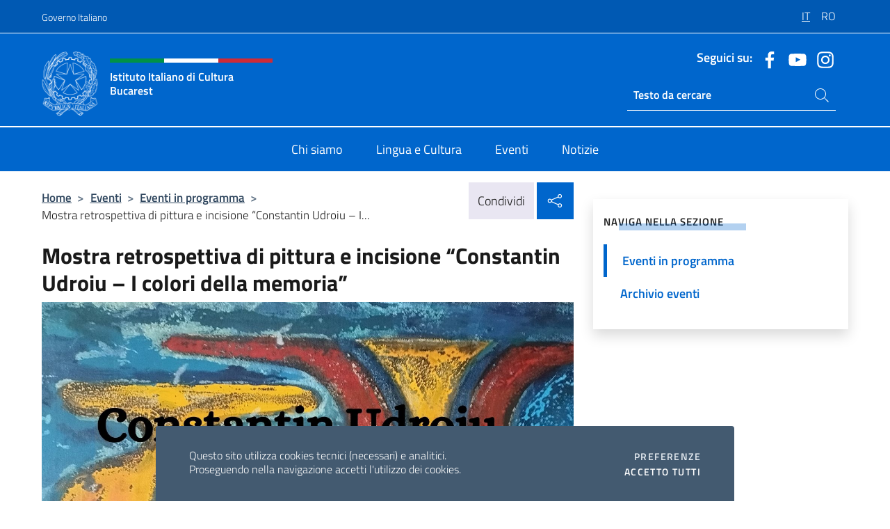

--- FILE ---
content_type: text/html; charset=UTF-8
request_url: https://iicbucarest.esteri.it/it/gli_eventi/calendario/mostra-retrospettiva-di-pittura-e-incisione-constantin-udroiu-i-colori-della-memoria/
body_size: 11417
content:
<!DOCTYPE html>
<html lang="it-IT">
<head>
	<meta charset="UTF-8">
	<meta name="viewport" content="width=device-width, initial-scale=1, shrink-to-fit=no">
	<meta name="author" content="Ministero degli Affari Esteri e della Cooperazione Internazionale">
	<link rel="profile" href="https://gmpg.org/xfn/11">

	<title>Mostra retrospettiva di pittura e incisione “Constantin Udroiu &#8211; I colori della memoria” &#8211; Istituto Italiano di Cultura Bucarest</title>
<meta name='robots' content='max-image-preview:large' />
	<style>img:is([sizes="auto" i], [sizes^="auto," i]) { contain-intrinsic-size: 3000px 1500px }</style>
	<link rel="alternate" hreflang="it" href="https://iicbucarest.esteri.it/it/gli_eventi/calendario/mostra-retrospettiva-di-pittura-e-incisione-constantin-udroiu-i-colori-della-memoria/" />
<link rel="alternate" hreflang="ro" href="https://iicbucarest.esteri.it/ro/gli_eventi/calendario/expozitia-retrospectiva-de-pictura-si-gravura-constantin-udroiu-culorile-memoriei/" />
<link rel="alternate" hreflang="x-default" href="https://iicbucarest.esteri.it/it/gli_eventi/calendario/mostra-retrospettiva-di-pittura-e-incisione-constantin-udroiu-i-colori-della-memoria/" />
<link rel="alternate" type="application/rss+xml" title="Istituto Italiano di Cultura Bucarest &raquo; Feed" href="https://iicbucarest.esteri.it/it/feed/" />
<link rel="alternate" type="application/rss+xml" title="Istituto Italiano di Cultura Bucarest &raquo; Feed dei commenti" href="https://iicbucarest.esteri.it/it/comments/feed/" />
<link rel='stylesheet' id='iwy-booking-event-css' href='https://iicbucarest.esteri.it/wp-content/plugins/iwy-booking-events/public/css/iwy-booking-event-public.min.css?ver=1.7.0' media='all' />
<link rel='stylesheet' id='iwy-search-autocomplete-css' href='https://iicbucarest.esteri.it/wp-content/plugins/iwy-search-autocomplete/public/css/iwy-search-autocomplete-public.min.css?ver=1.0.0' media='all' />
<link rel='stylesheet' id='bootstrap-italia-css-css' href='https://iicbucarest.esteri.it/wp-content/themes/sedi-tema/assets/css/bootstrap-italia.min.css?ver=2.5.0' media='all' />
<link rel='stylesheet' id='custom-style-css' href='https://iicbucarest.esteri.it/wp-content/themes/sedi-tema/assets/css/custom.min.css?ver=2.5.0' media='all' />
<script id="wpml-cookie-js-extra">
var wpml_cookies = {"wp-wpml_current_language":{"value":"it","expires":1,"path":"\/"}};
var wpml_cookies = {"wp-wpml_current_language":{"value":"it","expires":1,"path":"\/"}};
</script>
<script defer src="https://iicbucarest.esteri.it/wp-content/plugins/sitepress-multilingual-cms/res/js/cookies/language-cookie.js?ver=486900" id="wpml-cookie-js" defer data-wp-strategy="defer"></script>
<script defer src="https://iicbucarest.esteri.it/wp-includes/js/jquery/jquery.min.js?ver=3.7.1" id="jquery-core-js"></script>
<link rel="https://api.w.org/" href="https://iicbucarest.esteri.it/it/wp-json/" /><link rel="EditURI" type="application/rsd+xml" title="RSD" href="https://iicbucarest.esteri.it/xmlrpc.php?rsd" />

<link rel="canonical" href="https://iicbucarest.esteri.it/it/gli_eventi/calendario/mostra-retrospettiva-di-pittura-e-incisione-constantin-udroiu-i-colori-della-memoria/" />
<link rel='shortlink' href='https://iicbucarest.esteri.it/it/?p=4114' />
<link rel="alternate" title="oEmbed (JSON)" type="application/json+oembed" href="https://iicbucarest.esteri.it/it/wp-json/oembed/1.0/embed?url=https%3A%2F%2Fiicbucarest.esteri.it%2Fit%2Fgli_eventi%2Fcalendario%2Fmostra-retrospettiva-di-pittura-e-incisione-constantin-udroiu-i-colori-della-memoria%2F" />
<link rel="alternate" title="oEmbed (XML)" type="text/xml+oembed" href="https://iicbucarest.esteri.it/it/wp-json/oembed/1.0/embed?url=https%3A%2F%2Fiicbucarest.esteri.it%2Fit%2Fgli_eventi%2Fcalendario%2Fmostra-retrospettiva-di-pittura-e-incisione-constantin-udroiu-i-colori-della-memoria%2F&#038;format=xml" />
<meta name="generator" content="WPML ver:4.8.6 stt:27,44;" />
        <!-- Matomo -->
<script type="text/javascript">
  var _paq = window._paq = window._paq || [];
  /* tracker methods like "setCustomDimension" should be called before "trackPageView" */
  _paq.push(['trackPageView']);
  _paq.push(['enableLinkTracking']);
  (function() {
    var u="https://ingestion.webanalytics.italia.it/";
    _paq.push(['setTrackerUrl', u+'matomo.php']);
    _paq.push(['setSiteId', '40350']);
    var d=document, g=d.createElement('script'), s=d.getElementsByTagName('script')[0];
    g.type='text/javascript'; g.async=true; g.src=u+'matomo.js'; s.parentNode.insertBefore(g,s);
  })();
</script>
<!-- End Matomo Code -->

	<meta property="og:title" content="Mostra retrospettiva di pittura e incisione “Constantin Udroiu &#8211; I colori della memoria”"><meta property="og:type" content="article"><meta property="og:url" content="https://iicbucarest.esteri.it/it/gli_eventi/calendario/mostra-retrospettiva-di-pittura-e-incisione-constantin-udroiu-i-colori-della-memoria/"><meta property="og:image" content="https://iicbucarest.esteri.it/wp-content/uploads/2024/05/AFIS-UDROIU-BUN.jpg"><meta property="og:description" content="L&#8217;Istituto Culturale Romeno tramite l&#8217;Accademia di Romania a Roma e il Dipartimento Progetti Interni, in collaborazione con l&#8217;Unione degli Artisti Visivi della Romania e la Società Dante Alighieri &#8211; Filiale di Bucarest, organizzano la mostra retrospettiva di pittura e incisione “Constantin Udroiu &#8211; I colori della memoria”, presso la Sala Casa Oamenilor de Știință dell&#8217;Accademia [&hellip;]"><link rel="icon" href="https://iicbucarest.esteri.it/wp-content/uploads/2023/04/repubblica-italiana-logo-scuro.png" sizes="32x32" />
<link rel="icon" href="https://iicbucarest.esteri.it/wp-content/uploads/2023/04/repubblica-italiana-logo-scuro.png" sizes="192x192" />
<link rel="apple-touch-icon" href="https://iicbucarest.esteri.it/wp-content/uploads/2023/04/repubblica-italiana-logo-scuro.png" />
<meta name="msapplication-TileImage" content="https://iicbucarest.esteri.it/wp-content/uploads/2023/04/repubblica-italiana-logo-scuro.png" />
</head>

<body class="wp-singular eventi-template-default single single-eventi postid-4114 wp-custom-logo wp-theme-sedi-tema">

 <!-- Cookiebar -->
 <div class="cookiebar">
    <p>Questo sito utilizza cookies tecnici (necessari) e analitici. <br>Proseguendo nella navigazione accetti l'utilizzo dei cookies.</p>
    <div class="cookiebar-buttons">
        <button id="pref-modal" class="cookiebar-btn" data-bs-toggle="modal" data-bs-target="#modalcookie">Preferenze<span class="visually-hidden"> cookies</span></button>
        <button data-bs-accept="cookiebar" class="cookiebar-btn cookiebar-confirm">Accetto tutti<span class="visually-hidden">  i cookies</span></button>
    </div>
</div>

<div id="page" class="site">
	<!-- Skiplinks -->
	<div class="skiplinks">
    	<a class="visually-hidden visually-hidden-focusable" href="#primary">Salta al contenuto</a>
  	</div>
	
	<!-- Header del sito -->
	<header id="masthead" class="site-header it-header-wrapper it-header-sticky" data-bs-toggle="sticky" data-bs-position-type="fixed" data-bs-sticky-class-name="is-sticky" data-bs-target="#header-nav-wrapper">

	    <!-- Top bar del sito -->
		<div class="it-header-slim-wrapper thead-dark">
          <div class="container">
            <div class="row">
              <div class="col-12">
                <div class="it-header-slim-wrapper-content ps-0">
                  <a class="d-lg-block navbar-brand" href="https://www.governo.it/">Governo Italiano</a>
                  <div class="it-header-slim-right-zone"> 
                        <div class="row">
                          <div class="col-12">
                            <div class="link-list-wrapper">
                              <ul id="top-menu" class="link-list lang-menu list-inline"><li id="menu-item-wpml-ls-12-it" class="menu-item wpml-ls-slot-12 wpml-ls-item wpml-ls-item-it wpml-ls-current-language wpml-ls-menu-item wpml-ls-first-item menu-item-type-wpml_ls_menu_item menu-item-object-wpml_ls_menu_item menu-item-wpml-ls-12-it"><a href="https://iicbucarest.esteri.it/it/gli_eventi/calendario/mostra-retrospettiva-di-pittura-e-incisione-constantin-udroiu-i-colori-della-memoria/" role="menuitem"><span class="text-white"><span class="wpml-ls-display">IT</span></span></a></li>
<li id="menu-item-wpml-ls-12-ro" class="menu-item wpml-ls-slot-12 wpml-ls-item wpml-ls-item-ro wpml-ls-menu-item wpml-ls-last-item menu-item-type-wpml_ls_menu_item menu-item-object-wpml_ls_menu_item menu-item-wpml-ls-12-ro"><a href="https://iicbucarest.esteri.it/ro/gli_eventi/calendario/expozitia-retrospectiva-de-pictura-si-gravura-constantin-udroiu-culorile-memoriei/" title="Passa a RO" aria-label="Passa a RO" role="menuitem"><span class="text-white"><span class="wpml-ls-display">RO</span></span></a></li>
</ul>                              <!-- <ul class="link-list list-inline lang-menu">
                                <li class="list-inline-item">
                                  <a class="list-item text-white active" href="#"><span class="text-white">ITA</span></a>
                                </li>
                                <li class="list-inline-item">
                                  <a class="list-item text-white" href="#"><span class="text-white">ENG</span></a>
                                </li>
                                <li class="list-inline-item">
                                  <a class="list-item text-white" href="#"><span class="text-white">ARA</span></a>
                                </li>
                              </ul> -->
                            </div>
                          </div>
                        </div>        
                  </div>
                </div>
              </div>
            </div>
          </div>
        </div>
	
	<!-- Contenitore logo, cerca, social e menù -->
	<section class="it-nav-wrapper">
  <h2 class="visually-hidden">Intestazione sito, social e menù</h2>
		<div class="site-branding it-header-center-wrapper">
		
		<!-- Bandiera italiana o riga total white -->
		<div class="flag_container clearfix">
            <div class="white clearfix"></div>
            <div class="white clearfix"></div>
            <div class="white clearfix"></div>
        </div>

		<!-- Container elemnti -->
		<div class="container">
              <div class="row">
                <div class="col-12">
                  <div class="it-header-center-content-wrapper ps-0">
                    <div class="it-brand-wrapper">
					<a href="https://iicbucarest.esteri.it/it/" rel="home">
              <picture>
                <source type="image/webp" srcset="https://iicbucarest.esteri.it/wp-content/themes/sedi-tema/assets/img/logo-mae-2x.webp 2x, https://iicbucarest.esteri.it/wp-content/themes/sedi-tema/assets/img/logo-mae.webp 1x">
                <source type="image/png" srcset="https://iicbucarest.esteri.it/wp-content/themes/sedi-tema/assets/img/logo-mae.png">
                <img class="logo-img" width="82" height="94" src="https://iicbucarest.esteri.it/wp-content/themes/sedi-tema/assets/img/logo-mae.png" alt="Logo Istituto Italiano di Cultura Bucarest">
              </picture>
                <div class="it-brand-text ps-3 w-75">
                  <div class="flag_container clearfix logo-flag">
                    <div class="green clearfix"></div>
                    <div class="white clearfix"></div>
                    <div class="red clearfix"></div>
                  </div>
                                        <p class="no_toc title-site">Istituto Italiano di Cultura Bucarest</p>
                                        <p class="site-description visually-hidden">Il nuovo sito dell&#039;Istituto Italiano di Cultura Bucarest</p>
                                            </div>
                      </a>
                    </div>
                    <div class="it-right-zone flex-column header-right-column">
                                            <section class="it-socials d-none d-md-flex hidden-md">
                        <p class="h6 title-social">Seguici su:</p>
                        <ul>
                                                    <li>
                            <a aria-label="Vai al canale facebook" href="https://www.facebook.com/iicbucarest" target="_blank" rel="noopener">
                            <img class="ico-head" src="https://iicbucarest.esteri.it/wp-content/themes/sedi-tema/assets/img/social-header/facebook-ico.svg" alt="Vai al canale facebook"/></a>
                          </li>
                                                    <li>
                            <a aria-label="Vai al canale youtube" href="https://www.youtube.com/channel/UCtWKCVHbA2bOtmeGMUmSZ_g" target="_blank" rel="noopener">
                            <img class="ico-head" src="https://iicbucarest.esteri.it/wp-content/themes/sedi-tema/assets/img/social-header/youtube-ico.svg" alt="Vai al canale youtube"/></a>
                          </li>
                                                    <li>
                            <a aria-label="Vai al canale instagram" href="https://www.instagram.com/iicbucarest/?hl=en" target="_blank" rel="noopener">
                            <img class="ico-head" src="https://iicbucarest.esteri.it/wp-content/themes/sedi-tema/assets/img/social-header/instagram-ico.svg" alt="Vai al canale instagram"/></a>
                          </li>
                                                  </ul>
                      </section>
                                            <section role="search" class="mt-auto it-search-wrapper">
		<h2 class="visually-hidden">Ricerca sito live</h2>
			<div class="form-group search-head" id="box-live-search">
				<label for="search-live" class="visually-hidden">Cerca nel sito</label>
				<input id="search-live" type="search" class="autocomplete text-white" placeholder="Testo da cercare" name="autocomplete">
				<span class="autocomplete-icon" aria-hidden="true">
					<svg class="icon icon-sm icon-white"><use xlink:href="https://iicbucarest.esteri.it/wp-content/themes/sedi-tema/assets/svg/sprites.svg#it-search"></use></svg>
				</span>
				
				<ul class="autocomplete-search search-overlay" id="wrapper-lis-search">
				
					<li><a id="default-text" href="#">
						<span class="autocomplete-search-text">
							digita...</span>
						</a>
					</li>
					
				</ul>
			</div>        
			</section>                     
                    </div>
                  </div>
                </div>
              </div>
            </div>
		</div><!-- .site-branding -->
	
	<!-- Contenitore della navigazione -->
	<div id="header-nav-wrapper" class="it-header-navbar-wrapper">
		<div class="container">
			<div class="row">
				<div class="col-12">
					<nav id="site-navigation" class="main-navigation navbar navbar-expand-lg theme-dark-mobile">
					  <button class="custom-navbar-toggler" type="button" aria-controls="navbarNavQ" aria-expanded="false" aria-label="Mostra/Nascondi la navigazione" data-bs-toggle="navbarcollapsible" data-bs-target="#navbarNavQ">
                  <svg class="icon icon-light icon-sm"><use xlink:href="https://iicbucarest.esteri.it/wp-content/themes/sedi-tema/assets/svg/sprites.svg#it-burger"></use></svg>
            </button>
						<div class="navbar-collapsable" id="navbarNavQ">
							<div class="overlay"></div>
							<div class="close-div bg-transparent">
								<button class="btn close-menu" type="button">
								<svg class="icon icon-lg icon-white">
                  <use xlink:href="https://iicbucarest.esteri.it/wp-content/themes/sedi-tema/assets/svg/sprites.svg#it-close"></use>
                </svg>
								<span class="visually-hidden">Chiudi</span>
								</button>
							</div>
							<div class="menu-wrapper">
								<div class="logo-menu-mobile border-bottom p-4">
                  <div class="col-sm-8 pb-2">   
                  <span class="text-white h4">Menu</span>
                          </div>
								</div>
								<ul id="primary-menu" class="navbar-nav mx-auto"><li id="nav-menu-item-27" class="nav-item dropdown megamenu  menu-item-even menu-item-depth-0 menu-item menu-item-type-post_type menu-item-object-page"><a href="https://iicbucarest.esteri.it/it/chi-siamo/" class="nav-link main-menu-link list-item"><span>Chi siamo</span></a><li id="nav-menu-item-28" class="nav-item dropdown megamenu  menu-item-even menu-item-depth-0 menu-item menu-item-type-post_type menu-item-object-page"><a href="https://iicbucarest.esteri.it/it/lingua-e-cultura/" class="nav-link main-menu-link list-item"><span>Lingua e Cultura</span></a><li id="nav-menu-item-29" class="nav-item dropdown megamenu  menu-item-even menu-item-depth-0 menu-item menu-item-type-post_type menu-item-object-page"><a href="https://iicbucarest.esteri.it/it/gli_eventi/" class="nav-link main-menu-link list-item"><span>Eventi</span></a><li id="nav-menu-item-30" class="nav-item dropdown megamenu  menu-item-even menu-item-depth-0 menu-item menu-item-type-post_type menu-item-object-page"><a href="https://iicbucarest.esteri.it/it/news/" class="nav-link main-menu-link list-item"><span>Notizie</span></a></ul>                  <!-- Form ricerca mobile -->
								<div class="form-group mobile-search mt-2 p-2">
									<form role="search" method="get" action="https://iicbucarest.esteri.it/it/">
										<input id="ricerca-mobile" name="s" type="search" placeholder="Cerca nel sito">
											
											<button type="submit" class="autocomplete-icon icon-search-submit-mobile" aria-hidden="true">
												<svg class="icon icon-sm icon-primary"><use xlink:href="https://iicbucarest.esteri.it/wp-content/themes/sedi-tema/assets/svg/sprites.svg#it-search"></use></svg>
                        <span class="d-none">Cerca nel sito</span>
											</button>
										<label for="ricerca-mobile" class="visually-hidden">Cerca nel sito</label>
									</form>
								</div>
							</div><!-- .menu-wrapper -->
						</div><!-- .navbar-collapsable -->
					</nav><!-- #site-navigation -->
				</div>
			</div>
		</div>
	</div><!-- .it-header-navbar-wrapper -->
 </section>
</header><!-- #masthead -->
	<main id="primary" class="site-main container mt-3">
			<div class="row">
				<div class="col-lg-8">
					<!-- Breadcrumbs e social sharing -->
					<div class="row">
						<div class="col-lg-8">
							<nav class="breadcrumb-container" aria-label="breadcrumb"><ol class="breadcrumb"><li class="breadcrumb-item"><a href="https://iicbucarest.esteri.it/it/">Home</a><span class="separator">&gt;</span></li><li class="breadcrumb-item"><li class="breadcrumb-item">
                            <a href="https://iicbucarest.esteri.it/it/gli_eventi/">Eventi</a></li><li class="breadcrumb-item"><span class="separator">&gt;</span></li><li class="breadcrumb-item">
                            <a href="https://iicbucarest.esteri.it/it/gli_eventi/calendario/">Eventi in programma</a></li><li class="breadcrumb-item"><span class="separator">&gt;</span></li><li class="breadcrumb-item active" aria-current="page">Mostra retrospettiva di pittura e incisione “Constantin Udroiu &#8211; I...</li></ol></nav>						</div>
						<div class="col-lg-4">
							
    <!-- Share button -->
    <div class="share_buttons reveal-content clearfix">
        <div class="share_buttons_container float-start clearfix pe-2">
            <a href="https://www.facebook.com/sharer/sharer.php?u=https://iicbucarest.esteri.it/it/mostra-retrospettiva-di-pittura-e-incisione-constantin-udroiu-i-colori-della-memoria/" title="Condividi su Facebook">
                <svg class="icon icon-lg icon-padded bg-primary icon-white">
                    <use xlink:href="https://iicbucarest.esteri.it/wp-content/themes/sedi-tema/assets/svg/sprites.svg#it-facebook"></use>
                </svg>
                <span class="visually-hidden">Condividi su Facebook</span>
            </a>
            <a href="https://twitter.com/intent/tweet?url=https://iicbucarest.esteri.it/it/mostra-retrospettiva-di-pittura-e-incisione-constantin-udroiu-i-colori-della-memoria/" title="Condividi su Twitter">
                <svg class="icon icon-lg icon-padded bg-primary icon-white">
                    <use xlink:href="https://iicbucarest.esteri.it/wp-content/themes/sedi-tema/assets/svg/sprites.svg#it-twitter"></use>
                </svg>
                <span class="visually-hidden">Condividi su Twitter</span>
            </a>
            <a href="https://api.whatsapp.com/send?text=https://iicbucarest.esteri.it/it/mostra-retrospettiva-di-pittura-e-incisione-constantin-udroiu-i-colori-della-memoria/" data-action="share/whatsapp/share" title="Condividi su Whatsapp">
                <svg class="icon icon-lg icon-padded bg-primary icon-white">
                    <use xlink:href="https://iicbucarest.esteri.it/wp-content/themes/sedi-tema/assets/svg/sprites.svg#it-whatsapp"></use>
                </svg>
                <span class="visually-hidden">Condividi su Whatsapp</span>
            </a>
        </div>
        <!-- /share_buttons_container -->
        <span class="bg-light share-span">Condividi</span>
            <a href="#" onclick="return false" title="Condividi sui Social Network" class="share_buttons_trigger reveal-trigger">
                <svg class="icon icon-lg icon-padded bg-primary icon-white align-middle">
                  <use xlink:href="https://iicbucarest.esteri.it/wp-content/themes/sedi-tema/assets/svg/sprites.svg#it-share"></use>
                </svg>
                <span class="visually-hidden">Condividi sui Social Network</span>
            </a>
    </div>						</div>
					</div>
		
<article id="post-4114" class="post-4114 eventi type-eventi status-publish has-post-thumbnail hentry">
	
	<header class="entry-header">
		<h1 class="entry-title h3">Mostra retrospettiva di pittura e incisione “Constantin Udroiu &#8211; I colori della memoria”</h1>	</header><!-- .entry-header -->

		    <figure>
            <img width="1414" height="2000" src="https://iicbucarest.esteri.it/wp-content/uploads/2024/05/AFIS-UDROIU-BUN.jpg" srcset="https://iicbucarest.esteri.it/wp-content/uploads/2024/05/AFIS-UDROIU-BUN.jpg 1414w, https://iicbucarest.esteri.it/wp-content/uploads/2024/05/AFIS-UDROIU-BUN-212x300.jpg 212w, https://iicbucarest.esteri.it/wp-content/uploads/2024/05/AFIS-UDROIU-BUN-724x1024.jpg 724w, https://iicbucarest.esteri.it/wp-content/uploads/2024/05/AFIS-UDROIU-BUN-768x1086.jpg 768w" sizes="(max-width: 1414px) 100vw, 1414px" class="img-fluid" alt="AFIS UDROIU BUN"/>
                <figcaption class="figure-caption visually-hidden"></figcaption>
        </figure>

		
		<div class="entry-meta">
					<ul class="list-inline">
			 
            <li class="list-inline-item">
				<svg class="icon icon-primary icon-sm">
					<use xlink:href="https://iicbucarest.esteri.it/wp-content/themes/sedi-tema/assets/svg/sprites.svg#it-calendar"></use>
				</svg>
				<small><b>Data evento:</b> Dal 17 Maggio 2024, 17:00 Al 08 Giugno 2024, 17:00 (Ora locale)</small>
			</li>
						 
            <li class="list-inline-item">
				<svg class="icon icon-primary icon-sm">
					<use xlink:href="https://iicbucarest.esteri.it/wp-content/themes/sedi-tema/assets/svg/sprites.svg#it-map-marker-circle "></use>
				</svg>
				<small><b>Dove:</b> Gallerie d&#039;arte dell&#039;Accademia Romena</small>
			</li>
						 
            <li class="list-inline-item">
				<svg class="icon icon-primary icon-sm">
					<use xlink:href="https://iicbucarest.esteri.it/wp-content/themes/sedi-tema/assets/svg/sprites.svg#it-info-circle "></use>
				</svg>
				<small><b>A pagamento:</b> No</small>
			</li>
			        </ul>
				</div><!-- .entry-meta -->

	<div class="entry-content">
		<p style="text-align: justify;">L&#8217;Istituto Culturale Romeno tramite l&#8217;Accademia di Romania a Roma e il Dipartimento Progetti Interni, in collaborazione con l&#8217;Unione degli Artisti Visivi della Romania e la Società Dante Alighieri &#8211; Filiale di Bucarest, organizzano la <strong>mostra retrospettiva di pittura e incisione “Constantin Udroiu &#8211; I colori della memoria”</strong>, presso la Sala Casa Oamenilor de Știință dell&#8217;Accademia Romena, nel mese di maggio 2024. La curatrice della mostra è la critica e storica dell&#8217;arte Luiza Barcan. Organizzata con il contributo diretto della professoressa Luisa Valmarin, moglie del defunto artista, la mostra ha il patrocinio dell&#8217;Ambasciata di Romania in Italia, dell&#8217;Ambasciata della Repubblica Italiana in Romania e dell&#8217;Istituto Italiano di Cultura di Bucarest.</p>
<p style="text-align: justify;">Constantin Udroiu, artista romeno stabilitosi in Italia dal 1970, è nato il 9 febbraio 1930 a Bucarest ed è morto il 26 marzo 2014 a Roma. Dopo un periodo di grave persecuzione politica e due periodi di detenzione nei campi di Poarta Albă e Aiud, tra il 1951 e il 1964, Constantin Udroiu frequentò la Facoltà di Belle Arti di Bucarest e lavorò come pittore, grafico disegnatore e incisore. È stato membro dell&#8217;Unione degli Artisti Visivi della Romania e senatore dell&#8217;Accademia Internazionale d&#8217;arte moderna. Ha aperto più di 200 mostre personali in Italia, Francia, a Parigi, Avignone, Bordeaux, Atene, Barcellona, ​​Lisbona, ecc. Dopo il 1989, Constantin Udroiu è ritornato nel suo paese natale, con mostre personali a Târgoviște e Cluj Napoca. Nel 2010, in occasione del suo 80° anniversario, l&#8217;Accademia di Romania ha organizzato una grande retrospettiva con le sue opere più rappresentative. Dopo la morte dell’artista, le opere di Constantin Udroiu sono state presentate in importanti mostre personali e collettive in Italia, a Roma e Venezia.</p>
<p style="text-align: justify;">La mostra “Constantin Udroiu &#8211; I colori della memoria”, presentata a Bucarest a maggio 2024, segue la retrospettiva intitolata “Constantin Udroiu &#8211; l&#8217;artista di due culture”, del 2023, all&#8217;Accademia di Romania. La mostra “Constantin Udroiu – I colori della memoria” sarà inaugurata <strong>venerdì 17 maggio 2025, alle ore 17.00</strong>, presso le Gallerie d&#8217;arte dell&#8217;Accademia Romena (Bucarest, Calea Rahovei 176). All&#8217;inaugurazione prenderanno la parola: Prof. Petre Lucaci &#8211; presidente dell&#8217;Unione degli Artisti Visivi della Romania; Prof. Mihai Zamfir; Dott.ssa Luiza Barcan – curatrice, critica e storica dell&#8217;arte; Prof. Bogdan Tătaru-Cazaban; Prof. Luisa Valmarin – moglie dell&#8217;artista. La mostra resterà aperta dal 18 maggio all&#8217;8 giugno e sarà visitabile tutti i giorni.</p>
	</div><!-- .entry-content -->

	<footer class="entry-footer">
				<div class="col-12 c-line neutral-1-bg-a1 rounded">
            <ul class="list-inline mb-1 mt-1">
			              <li class="list-inline-item">
				  <small>
					  <svg class="icon icon-sm">
						  <use xlink:href="https://iicbucarest.esteri.it/wp-content/themes/sedi-tema/assets/svg/linear.svg#cil-recent-actors"></use>
						</svg>
					<b>Organizzato da:</b> ICR, Accademia di Romania a Roma, Dipartimento Progetti Interni, in collaborazione con l&#039;Unione degli Artisti Visivi della Romania e la Società Dante Alighieri - Filiale di Bucarest				</small>
			 </li>
			 			               <li class="list-inline-item">
				  <small>
					  <svg class="icon icon-sm">
						  <use xlink:href="https://iicbucarest.esteri.it/wp-content/themes/sedi-tema/assets/svg/linear.svg#cil-handshake"></use>
					  </svg>
					  <b>In collaborazione con:</b> con il patrocinio dell&#039;Ambasciata di Romania in Italia, dell&#039;Ambasciata della Repubblica Italiana in Romania e dell&#039;Istituto Italiano di Cultura di Bucarest					</small>
			  </li>
			              </ul>
        </div>
			</footer><!-- .entry-footer -->
</article><!-- #post-4114 -->
			</div><!-- .col-lg-8 -->
			
<aside id="secondary" class="widget-area col-lg-4 ps-3 d-none d-lg-block d-xl-block affix-parent">
	<div class="sidebar-wrapper affix-top side-affix">
		<section id="iwy_widget_walker-2" class="widget widget_iwy_widget_walker">    <h4 class="h4 widget-title no-toc">Naviga nella sezione</h4>        <div class="sidebar-linklist-wrapper side-scrool">
            <div class="link-list-wrapper">
              <ul class="link-list">
                                    <li data-order="0">
                      <a href="https://iicbucarest.esteri.it/it/gli_eventi/calendario/" class="list-item large medium right-icon active" title="Pagina attuale"><span>Eventi in programma </span>
                                                </a>
                                            </li>   
                                    <li data-order="0">
                      <a href="https://iicbucarest.esteri.it/it/gli_eventi/archivio-eventi/" class="list-item large medium right-icon " title="Archivio eventi"><span>Archivio eventi </span>
                                                </a>
                                            </li>   
                              </ul>
            </div>
        </div>
        </section>	</div>
</aside><!-- #secondary -->
		   </div><!-- .row -->
	</main><!-- #main -->



		<!-- Bottom share nav -->
	<nav class="bottom-nav social-share">
      <ul>
        <li>
          <a href="https://www.facebook.com/sharer/sharer.php?u=https://iicbucarest.esteri.it/it/mostra-retrospettiva-di-pittura-e-incisione-constantin-udroiu-i-colori-della-memoria/" title="Condividi su Facebook">
            <svg class="icon icon-primary"><use xlink:href="https://iicbucarest.esteri.it/wp-content/themes/sedi-tema/assets/svg/sprites.svg#it-facebook"></use></svg>
            <span class="bottom-nav-label text-primary">Facebook</span>
          </a>
        </li>
        <li>
          <a href="https://twitter.com/intent/tweet?url=https://iicbucarest.esteri.it/it/mostra-retrospettiva-di-pittura-e-incisione-constantin-udroiu-i-colori-della-memoria/" title="Condividi su Twitter">
            <svg class="icon icon-primary"><use xlink:href="https://iicbucarest.esteri.it/wp-content/themes/sedi-tema/assets/svg/sprites.svg#it-twitter"></use></svg>
            <span class="bottom-nav-label text-primary">Twitter</span>
          </a>
        </li>
        <li>
          <a href="https://api.whatsapp.com/send?text=https://iicbucarest.esteri.it/it/mostra-retrospettiva-di-pittura-e-incisione-constantin-udroiu-i-colori-della-memoria/" title="Condividi su Whatsapp">
            <svg class="icon icon-primary"><use xlink:href="https://iicbucarest.esteri.it/wp-content/themes/sedi-tema/assets/svg/sprites.svg#it-whatsapp"></use></svg>
            <span class="bottom-nav-label text-primary">Whatsapp</span>
          </a>
        </li>
      </ul>
    </nav>
		<footer id="footer" class="it-footer">
	<div class="it-footer-main">
          <div class="container">
			
		 <!-- Section footer logo e testo -->
		  <section>
              <div class="row clearfix">
                <div class="col-sm-12">
					<div class="row">
                  <div class="it-brand-wrapper col-sm-5 col-lg-4">
                    <a href="https://iicbucarest.esteri.it/it/">
					<picture>
						<source type="image/webp" srcset="https://iicbucarest.esteri.it/wp-content/themes/sedi-tema/assets/img/logo-mae-2x.webp 2x, https://iicbucarest.esteri.it/wp-content/themes/sedi-tema/assets/img/logo-mae.webp 1x">
						<source type="image/png" srcset="https://iicbucarest.esteri.it/wp-content/themes/sedi-tema/assets/img/logo-mae.png">
						<img class="logo-img" width="82" height="94" src="https://iicbucarest.esteri.it/wp-content/themes/sedi-tema/assets/img/logo-mae.png" alt="Logo Istituto Italiano di Cultura Bucarest">
					</picture>
                      <div class="it-brand-text ps-3 w-75">
					  	<div class="flag_container clearfix logo-flag">
                            <div class="green clearfix"></div>
                            <div class="white clearfix"></div>
                            <div class="red clearfix"></div>
                        </div>
                        <h2 class="no_toc footer-title">Istituto Italiano di Cultura Bucarest</h2>
                      </div>
                    </a>
                  </div>
				  				  <div class="col-sm-4 col-lg-3 logo-iic-container">
					<picture>
													<source type="image/webp" srcset="https://iicbucarest.esteri.it/wp-content/themes/sedi-tema/assets/img/iic-logo-2x.webp 2x, https://iicbucarest.esteri.it/wp-content/themes/sedi-tema/assets/img/iic-logo.webp 1x">
							<source type="image/png" srcset="https://iicbucarest.esteri.it/wp-content/themes/sedi-tema/assets/img/iic-logo.png">
										  		<img loading="lazy" width="203" height="112" src="https://iicbucarest.esteri.it/wp-content/themes/sedi-tema/assets/img/iic-logo.png" alt="Logo Istituto di Cultura"/>
					</picture>
				  </div>
				  				  </div>
                </div>
              </div>
			</section><!-- .section -->
				<!--Section widget  -->
				<section class="footer-widget">
				<h2 class="visually-hidden">Sezione footer</h2>
					<div class="row">
						<div class="col-lg-4 col-md-12 p-2">
							<section id="text-2" class="widget widget_text"><h3 class="h6 footer-title border-bottom">Recapiti e Contatti</h3>			<div class="textwidget"><p><strong><span class="titoloCategoria">Istituto Italiano di Cultura di Bucarest</span></strong><br />
Aleea Alexandru 41, 011822, Bucarest, Romania</p>
<p>Tel.<a href="tel:0040.21.231.08.80/85/87"> 0040.21.231.08.80/85/87</a></p>
<p>Mail. <a href="mailto:iicbucarest@esteri.it">iicbucarest@esteri.it</a></p>
<p><a title="GLi uffici della sede" href="https://iicbucarest.esteri.it/chi-siamo/contatti">Gli uffici della sede</a></p>
</div>
		</section><section id="text-18" class="widget widget_text"><h3 class="h6 footer-title border-bottom">Iscriviti alla nostra Newsletter</h3>			<div class="textwidget">		<!-- Form iscrizione newsletter -->
			<form method="post" action="https://iicbucarest.esteri.it/it/gli_eventi/calendario/mostra-retrospettiva-di-pittura-e-incisione-constantin-udroiu-i-colori-della-memoria/">
                <div class="row">
                                        <div class="col-md-12">
                        <div class="form-group mb-2">
                            <label class="visually-hidden" for="email">Inserisci la tua email</label>
                            <input id="email" name="email" type="email" class="form-control" placeholder="Inserisci il tuo indirizzo email" required>
                        </div><!-- /.form-group.mb-2 -->
                        <div class="col-md-12 mb-2">
                            <div id="newsletter-check" class="form-check form-check-group shadow-none">
                                <input class="text-white" id="informativa" aria-labelledby="informativa-help" name="informativa[GPDR]" value="1" type="checkbox" required>
                                <label id="informativa-label" for="informativa" class="text-white p-0 m-0">Accettazione GDPR</label>
                                <small id="informativa-help" class="form-text text-white p-0 m-0">Autorizzo il trattamento dei miei dati personali ai sensi del GDPR e del Decreto Legislativo 30 giugno 2003, n.196 <a href="https://www.esteri.it/it/privacy-e-cookie/" title="Vai alla pagina Privacy Policy" target="_blank" rel="noopener">Privacy</a> <a href="https://www.esteri.it/it/note-legali/" title="Vai alla pagina Note legali" target="_blank" rel="noopener">Note Legali</a></small>
                                <div class="invalid-feedback">Presa visione obbligatoria</div>
                            </div><!-- /#newsletter-check -->
                            <div id="accettazione-check" class="form-check form-check-group shadow-none">
                                <input class="text-white" id="accettazione" aria-labelledby="accettazione-help" type="checkbox" name="informativa[iscrizione]" value="1" required>
                                <label style="font-size: 0.9em; font-weight: normal" id="accettazione-label" for="accettazione" class="text-white p-0 m-0">Sì, voglio iscrivermi alla Newsletter per ricevere</label>
                                <small id="accettazione-help" class="form-text text-white p-0 m-0">aggiornamenti sulle attività di questa sede </small>
                                <div class="invalid-feedback">Presa visione obbligatoria</div>
                            </div><!-- /.#accettazione-check -->
                        </div><!-- /.col-md-12 -->
                        <div class="form-group d-grid mb-2 bg-dark p-0">
                            <input type="submit" class="btn btn-primary btn-block btn-xs rounded-0" value="Iscriviti ora">
                            <input type="hidden" id="_wpnonce" name="_wpnonce" value="f98b022cc2" /><input type="hidden" name="_wp_http_referer" value="/it/gli_eventi/calendario/mostra-retrospettiva-di-pittura-e-incisione-constantin-udroiu-i-colori-della-memoria/" />                        </div><!-- /.form-group.d-grid -->
                    </div><!-- /.col-md-12 -->
                     
                        <!-- <div class="col-md-12">
                            <div class="g-recaptcha" data-sitekey=""></div>
                        </div> --><!-- /.col-md-12 -->
                    </div><!-- /.row -->
			</form><!-- /form -->
		
		
</div>
		</section>						</div><!-- .col-lg-4 col-md-12 col-sm-6 p-2 -->
						<div class="col-lg-4 col-md-12 p-2">
							<section id="text-4" class="widget widget_text"><h3 class="h6 footer-title border-bottom">La Rete Farnesina</h3>			<div class="textwidget"><p><a title="La Farnesina - il MAECI" href="http://www.esteri.it/it">La Farnesina – il MAECI</a></p>
<p><a title="La Rete diplomatica" href="http://www.esteri.it/it/ministero/struttura/laretediplomatica/">La Rete diplomatica</a></p>
<p><a title="Viaggiare sicuri" href="http://www.viaggiaresicuri.it/">Viaggiare sicuri</a></p>
<p><a title="Dove siamo nel mondo" href="https://www.dovesiamonelmondo.it/">Dove siamo nel mondo</a></p>
</div>
		</section><section id="text-5" class="widget widget_text"><h3 class="h6 footer-title border-bottom">Le Istituzioni</h3>			<div class="textwidget"><p><a title="Governo Italiano" href="http://www.governo.it/"><img decoding="async" src="https://iicbucarest.esteri.it/wp-content/themes/sedi-tema/assets/img/stellone.png" alt="Governo Italiano" /> Governo Italiano</a></p>
<p><a class="" title="Europa.eu" href="http://europa.eu/" data-focus-mouse="false"><img decoding="async" src="https://iicbucarest.esteri.it/wp-content/themes/sedi-tema/assets/img/eu.png" alt="Europa.eu" /> Europa.eu</a></p>
</div>
		</section>						</div><!-- .col-lg-4 col-md-12 col-sm-6 p-2 -->
						<div class="col-lg-4 col-md-12 p-2">
							<section id="text-6" class="widget widget_text"><h3 class="h6 footer-title border-bottom">L&#8217;Istituto</h3>			<div class="textwidget"><p><a title="Chi siamo" href="https://iicbucarest.esteri.it/it/chi-siamo/">Chi siamo</a></p>
<p><a title="Eventi" href="https://iicbucarest.esteri.it/it/gli_eventi/">Eventi</a></p>
<p><a title="Lingua e Cultura" href="https://iicbucarest.esteri.it/it/lingua-e-cultura/">Lingua e Cultura</a></p>
<p><a title="News" href="https://iicbucarest.esteri.it/it/news/">Notizie</a></p>
</div>
		</section><section id="text-7" class="widget widget_text"><h3 class="h6 footer-title border-bottom">Amministrazione Trasparente</h3>			<div class="textwidget"><p><a title="Amministrazione trasparente - Istituto di Cultura" href="https://iicbucarest.esteri.it/it/amministrazione-trasparente/">Amministrazione trasparente – Istituto di Cultura</a></p>
<p><a title="Amministrazione trasparente - MAECI" href="http://www.esteri.it/it/trasparenza_comunicazioni_legali/">Amministrazione trasparente – MAECI</a></p>
</div>
		</section><section id="text-10" class="widget widget_text"><h3 class="h6 footer-title border-bottom">Domande Frequenti</h3>			<div class="textwidget"><p><a title="Faq - MAECI" href="https://www.esteri.it/it/sportello_info/domandefrequenti/">Faq – MAECI</a></p>
</div>
		</section>						</div><!-- .col-lg-4 col-md-12 col-sm-6 p-2 -->
					</div><!-- .row -->
				</section><!-- .section -->
			</div><!-- .container -->
		</div><!-- .it-footer-main -->

		<!-- Section bottom footer -->
		<section class="it-footer-small-prints clearfix">
				<div class="container">
					<div class="row">
						<div class="col-lg-7">
							<h3 class="visually-hidden text-white">Link Utili</h3>
							<div class="navbar-nav mx-auto"><ul id="bottom-menu" class="it-footer-small-prints-list d-flex list-inline mb-0 justify-content-lg-start justify-content-center"><li id="menu-item-31" class="menu-item menu-item-type-custom menu-item-object-custom menu-item-31"><a target="_blank" href="https://www.esteri.it/it/note-legali/">Note legali</a></li>
<li id="menu-item-32" class="menu-item menu-item-type-custom menu-item-object-custom menu-item-32"><a target="_blank" href="https://www.esteri.it/it/privacy-e-cookie/">Privacy e cookie policy</a></li>
<li id="menu-item-33" class="menu-item menu-item-type-custom menu-item-object-custom menu-item-33"><a href="https://form.agid.gov.it/view/470a1180-773c-11ef-8ec0-b3da20d19b2b">Dichiarazione di accessibilità</a></li>
</ul></div>					</div>
					<!-- Copyright sito -->
						<div class="col-lg-5">
							<ul class="it-footer-small-prints-list list-inline mb-0 d-flex flex-column flex-md-row justify-content-xl-end justify-content-center">
								<li><span class="text-white copyright">2026 Copyright Ministero degli Affari Esteri e della Cooperazione Internazionale</span></li>
							</ul>
						</div>
					</div><!-- .row -->
				</div><!-- .container -->
			</section><!-- .it-footer-small-prints clearfix -->
	</footer><!-- #colophon -->

	 <!-- Bottone torna su -->
	 <a href="#" aria-hidden="true" tabindex="-1" data-bs-toggle="backtotop" class="back-to-top shadow">
		<svg class="icon icon-light"><use href="https://iicbucarest.esteri.it/wp-content/themes/sedi-tema/assets/svg/sprites.svg#it-arrow-up"></use></svg>
	</a>

	<!-- Bottone popup privacy policy -->
	<div class="position-fixed start-0 btn-modify-pp d-none ">
		<button type="button" class="btn btn-primary btn-icon btn-me btn-xs p-2 rounded-circle" data-bs-toggle="modal" data-bs-target="#modalcookie" title="Rivedi preferenze cookies">
			<span class="rounded-icon">
				<svg class="icon icon-primary"><use href="https://iicbucarest.esteri.it/wp-content/themes/sedi-tema/assets/svg/sprites.svg#it-open-source"></use></svg>
			</span>
		</button>
	</div>

<script type="speculationrules">
{"prefetch":[{"source":"document","where":{"and":[{"href_matches":"\/it\/*"},{"not":{"href_matches":["\/wp-*.php","\/wp-admin\/*","\/wp-content\/uploads\/*","\/wp-content\/*","\/wp-content\/plugins\/*","\/wp-content\/themes\/sedi-tema\/*","\/it\/*\\?(.+)"]}},{"not":{"selector_matches":"a[rel~=\"nofollow\"]"}},{"not":{"selector_matches":".no-prefetch, .no-prefetch a"}}]},"eagerness":"conservative"}]}
</script>
   <div class="modal fade" tabindex="-1" role="dialog" id="modalcookie" aria-labelledby="modalCookieTitle">
      <div class="modal-dialog modal-lg" role="document">
         <div class="modal-content">
            <div class="modal-header">
               <h2 class="modal-title h5" id="modalCookieTitle">Personalizza le preferenze di consenso</h2>
               <button id="close-modal-cookie" class="btn-close" type="button" data-bs-dismiss="modal" aria-label="Chiudi finestra modale">
                  <svg class="icon"><use href="https://iicbucarest.esteri.it/wp-content/themes/sedi-tema/assets/svg/sprites.svg#it-close"></use></svg>
               </button>
            </div>
            <div class="modal-body">
            <p>Utilizziamo i cookies per aiutarti a navigare in maniera efficiente e a svolgere determinate funzioni. Troverai informazioni dettagliate su tutti i cookies sotto ogni categoria di consensi sottostanti.<br><br></p>
                <p>I cookies categorizzati come “Necessari” sono cookies tecnici che vengono memorizzati sul tuo browser in quanto essenziali per consentire le funzionalità di base del sito.<br><br></p>
                <p>Utilizziamo inoltre cookies analitici volti alla raccolta di informazioni, in forma aggregata, sul numero degli utenti e su come gli stessi visitano il sito. Al fine di rispettare la privacy dei nostri utenti, gli indirizzi IP di coloro che navigano sul sito internet sono resi anonimi.<br><br></p>
                <p>Puoi decidere di attivare o disattivare i cookies analitici.<br><br></p>
                    <!-- cookie button-->
                    <div class="form-check form-check-group">
                        <div class="toggles">
                            <label for="necessary-cookie">
                                Necessari<small class="text-success float-end"> sempre attivi</small>
                                <input type="checkbox" name="necessary-cookie" id="necessary-cookie" aria-labelledby="necessary-cookie-help" checked disabled>
                                <span class="lever"></span>
                            </label>
                        </div>
                        <small id="necessary-cookie-help" class="form-text">I cookies necessari sono fondamentali per le funzioni di base del sito Web e il sito Web non funzionerà nel modo previsto senza di essi. Questi cookies non memorizzano dati identificativi personali.</small>
                    </div>
                    <div class="form-check form-check-group">
                        <div class="toggles">
                        <label for="analitycs-cookie">
                            Analitici                            <input type="checkbox" name="analitycs-cookie" id="analitycs-cookie" aria-labelledby="analytics-cookie-help" checked>
                            <span class="lever"></span>
                        </label>
                        </div>
                        <small id="analytics-cookie-help" class="form-text">I cookies analitici vengono utilizzati per comprendere come i visitatori interagiscono con il sito Web. Questi cookies aiutano a fornire informazioni sulle metriche di numero di visitatori, frequenza di rimbalzo, fonte di traffico, ecc. Gli indirizzi IP di coloro che navigano sul sito internet sono resi anonimi.</small>
                    </div>
                    <!-- <div class="form-check form-check-group">
                        <div class="toggles">
                            <label for="toggleEsempio3f">
                                Toggle disabilitato
                                <input type="checkbox" id="toggleEsempio3f" aria-labelledby="toggle3f-help" disabled>
                                <span class="lever"></span>
                            </label>
                        </div>
                        <small id="toggle3f-help" class="form-text">Lorem ipsum dolor sit amet, consectetur adipiscing elit. Maecenas molestie libero</small>
                    </div> -->
            </div>    
            <div class="modal-footer">
                <button id="s-pref" data-bs-dismiss="modal" class="btn btn-outline-primary" type="button">Salva preferenze</button>
                <button id="s-all" data-bs-dismiss="modal" class="btn btn-primary" type="button">Accetto tutto</button>
            </div>
         </div>
      </div>
   </div>
    <script id="iwy-booking-event-js-extra">
var booking_form = {"ajax_url":"https:\/\/iicbucarest.esteri.it\/wp-admin\/admin-ajax.php","iwy_nonce":"a82fd58cd8"};
var iwyBookingMessages = {"required":"Questo campo \u00e8 richiesto","invalidEmail":"Email non valida!","partecipantName":"Il nome del partecipante ","partecipantSurname":"Il cognome del partecipante","lastPartecipant":" \u00e8 richiesto","labelNamePartecipant":"Nome partecipante","labelSurnamePartecipant":"Cognome partecipante"};
</script>
<script defer src="https://iicbucarest.esteri.it/wp-content/plugins/iwy-booking-events/public/js/iwy-booking-event-public.js?ver=1.7.0" id="iwy-booking-event-js"></script>
<script defer src="https://iicbucarest.esteri.it/wp-content/plugins/iwy-booking-events/public/js/just-validate.min.js?ver=1.7.0" id="js-validation-js"></script>
<script src="https://iicbucarest.esteri.it/wp-includes/js/dist/hooks.min.js?ver=4d63a3d491d11ffd8ac6" id="wp-hooks-js"></script>
<script src="https://iicbucarest.esteri.it/wp-includes/js/dist/i18n.min.js?ver=5e580eb46a90c2b997e6" id="wp-i18n-js"></script>
<script id="wp-i18n-js-after">
wp.i18n.setLocaleData( { 'text direction\u0004ltr': [ 'ltr' ] } );
</script>
<script id="mae-search-live-js-js-extra">
var iwy_search_auto_trad = {"digita":"Digita...","cerco":"Cerco"};
var liveSearchData = {"root_url":"https:\/\/iicbucarest.esteri.it","lang":"it"};
</script>
<script defer src="https://iicbucarest.esteri.it/wp-content/plugins/iwy-search-autocomplete/public/js/search-autocomplete.js?ver=6.8.3" id="mae-search-live-js-js"></script>
<script defer src="https://iicbucarest.esteri.it/wp-content/themes/sedi-tema/assets/js/splide.min.js?ver=6.8.3" id="splide-js-js"></script>
<script defer src="https://iicbucarest.esteri.it/wp-content/themes/sedi-tema/assets/js/anime.min.js?ver=6.8.3" id="anime-js-js"></script>
<script defer src="https://iicbucarest.esteri.it/wp-content/themes/sedi-tema/assets/js/bootstrap-italia.min.js?ver=2.5.0" id="mae-bootstrap-js-js"></script>
<script defer src="https://iicbucarest.esteri.it/wp-content/themes/sedi-tema/assets/js/custom.js?ver=2.5.0" id="mae-custom-js-js"></script>
	</div> <!--#page -->
</body>
</html>